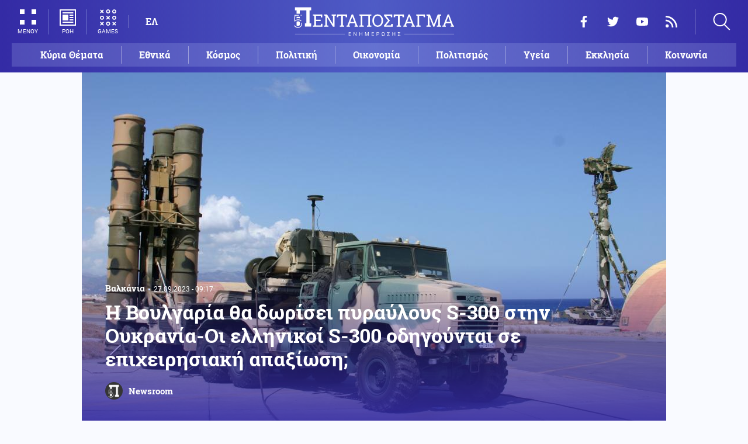

--- FILE ---
content_type: text/html; charset=UTF-8
request_url: https://www.pentapostagma.gr/kosmos/balkania/7195193_i-boylgaria-tha-dorisei-pyrayloys-s-300-stin-oykrania-oi-ellinikoi-s-300
body_size: 17767
content:
<!DOCTYPE html><html lang="el" dir="ltr" prefix="content: http://purl.org/rss/1.0/modules/content/ dc: http://purl.org/dc/terms/ foaf: http://xmlns.com/foaf/0.1/ og: http://ogp.me/ns# rdfs: http://www.w3.org/2000/01/rdf-schema# schema: http://schema.org/ sioc: http://rdfs.org/sioc/ns# sioct: http://rdfs.org/sioc/types# skos: http://www.w3.org/2004/02/skos/core# xsd: http://www.w3.org/2001/XMLSchema# "><head><meta charset="utf-8" /><meta name="title" content="Η Βουλγαρία θα δωρίσει πυραύλους S-300 στην Ουκρανία-Οι ελληνικοί S-300 οδηγούνται σε επιχειρησιακή απαξίωση; | Pentapostagma" /><meta property="og:site_name" content="Pentapostagma" /><link rel="shortcut icon" href="/themes/custom/pentapostagma/favicon.ico" /><link rel="canonical" href="https://www.pentapostagma.gr/kosmos/balkania/7195193_i-boylgaria-tha-dorisei-pyrayloys-s-300-stin-oykrania-oi-ellinikoi-s-300" /><meta name="twitter:card" content="summary_large_image" /><meta name="description" content="Σιγά-σιγά οι ρωσικής κατασκευής πύραυλοι S-300 ( χωρίς ανταλλακτικά και συντήρηση) σε Βουλγαρία και άλλες χώρες θα βγαίνουν μη επιχειρησιακοί και θα δωρίζονται στο Κίεβο χωρίς ανταλλάγματα" /><meta property="og:type" content="article" /><meta name="twitter:site" content="@pentapostagma" /><link rel="icon" sizes="16x16" href="/themes/custom/pentapostagma/images/favicon-16x16.png" /><meta property="og:url" content="https://www.pentapostagma.gr/kosmos/balkania/7195193_i-boylgaria-tha-dorisei-pyrayloys-s-300-stin-oykrania-oi-ellinikoi-s-300" /><meta property="og:title" content="Η Βουλγαρία θα δωρίσει πυραύλους S-300 στην Ουκρανία-Οι ελληνικοί S-300 οδηγούνται σε επιχειρησιακή απαξίωση;" /><meta name="keywords" content="Ελλάδα, Βουλγαρία, Ρωσία" /><link rel="icon" sizes="32x32" href="/themes/custom/pentapostagma/images/favicon-32x32.png" /><link rel="icon" sizes="192x192" href="/themes/custom/pentapostagma/images/android-chrome-192x192.png" /><meta property="og:description" content="Σιγά-σιγά οι ρωσικής κατασκευής πύραυλοι S-300 ( χωρίς ανταλλακτικά και συντήρηση) σε Βουλγαρία και άλλες χώρες θα βγαίνουν μη επιχειρησιακοί και θα δωρίζονται στο Κίεβο χωρίς ανταλλάγματα" /><meta property="og:image" content="https://www.pentapostagma.gr/sites/default/files/styles/main_full/public/2023-09/44247618664_0f9250ea81_o-scaled.jpg?itok=kOfv9lvt" /><meta property="og:image:secure_url" content="https://www.pentapostagma.gr/sites/default/files/styles/main_full/public/2023-09/44247618664_0f9250ea81_o-scaled.jpg?itok=kOfv9lvt" /><meta property="og:image:width" content="1200" /><link rel="apple-touch-icon" sizes="180x180" href="/themes/custom/pentapostagma/images/apple-touch-icon.png" /><meta property="og:image:height" content="630" /><meta property="article:section" content="Κόσμος" /><meta property="article:tag" content="Ελλάδα" /><meta property="article:tag" content="Βουλγαρία" /><meta property="article:tag" content="Ρωσία" /><meta property="article:published_time" content="2023-09-27T09:17:51+03:00" /><meta property="article:modified_time" content="2023-09-27T09:17:51+03:00" /><meta name="viewport" content="width=device-width, user-scalable=1, initial-scale=1.0, minimum-scale=1.0" /><meta name="Generator" content="Drupal 8 (https://www.drupal.org)" /><meta name="MobileOptimized" content="width" /><meta name="HandheldFriendly" content="true" /><script type="application/ld+json">{
"@context": "https://schema.org",
"@graph": [
{
"@type": "NewsArticle",
"articleBody": "Σύμφωνα με τον βουλγαρικό τύπο, μέλη του βουλγαρικού κοινοβουλίου εξετάζουν μια σημαντική πρόταση σχετικά με τη δωρεά πυραύλων για βουλγαρικό σύστημα αεράμυνας S-300, ένα κομβικό στοιχείο για την προστασία του εναέριου χώρου της χώρας.\n\nΌπως αναφέρει ο τύπος της χώρας πολλά βασικά βουλγαρικά κόμματα όπως το GERB [Πολίτες για την Ευρωπαϊκή Ανάπτυξη της Βουλγαρίας], το SDS [Ένωση Δημοκρατικών Δυνάμεων], το PP [Η αλλαγή συνεχίζεται], το DB [Ναι Βουλγαρία] και το DPS [Κίνημα για τα Δικαιώματα και Freedoms] πρότειναν την προσφορά πρόσθετης στρατιωτικής βοήθειας στην Ουκρανία.\n\nΗ προτεινόμενη βοήθεια περιλαμβάνει αντιαεροπορικά κατευθυνόμενους πυραύλους που προορίζονται για το σύστημα αεράμυνας S-300.\n\nΑυτή η πρόταση υποστηρίζεται από εξέχοντες Βούλγαρους πολιτικούς όπως οι Μ.μπορισωφ [GERB], Χ.Ιβανώφ [DB], Ντ. Πεέφσκι[DPS], Κ,Πέτκωφ [PP],κα.\n\nΥποτίθεται ότι η πρόταση έχει μεγάλες πιθανότητες να περάσει λόγω της σημαντικής εκπροσώπησης των προτεινόμενων κομμάτων στο κοινοβούλιο, ορισμένα από τα οποία [GERB, PP, DB, SDS] επεκτείνουν αυτή τη στιγμή την υποστήριξή τους στην κυβέρνηση.\n\nΗ Βουλγαρία θα δωρίσει πυραύλους S-300 με δυσλειτουργία στην Ουκρανία\n\nΕνώ τέτοιες ειδήσεις μπορεί συνήθως να αντιμετωπίζονται ως τυπικές, μια δήλωση του βουλευτή Ι.Μίρτσεφ, προκάλεσε πολλά ερωτηματικά.\n\nΟ Μίρτσεφ πρότεινε ότι οι πύραυλοι S-300, που θεωρούνται άχρηστοι από τον βουλγαρικό στρατό, θα μπορούσαν ουσιαστικά να λειτουργήσουν ως ανταλλακτικά για τους Ουκρανικούς αντίστοιχους πυραύλους.\n\nΣύμφωνα με τα σχόλια του Μίρτσεφ, οι πύραυλοι δεν μπορούν να εκσυγχρονιστούν στην Βουλγαρία, ενώ οι Ουκρανοί διαθέτουν την απαραίτητη ικανότητα για να τους χρησιμοποιήσουν.\n\nΤο αίτημα αυτό έχει ενεργοποιηθεί από τις διαδικασίες που ακολούθησε το Υπουργείο Άμυνας της Βουλγαρίας από τις 15 Σεπτεμβρίου 2020 έως τις 21 Ιουλίου 2022, σχετικά με τη συντήρηση του αντιαεροπορικού πυραυλικού συγκροτήματος S-300.\n\nΤο Βουλγαρικό Σοσιαλιστικό Κόμμα [BSP] ζήτησε την παραίτηση του Todor Tagarev, υπουργού Άμυνας της Βουλγαρίας. Η δωρεά θα αποδυναμώσει τη βουλγαρική άμυνα Η Aerospace Defense Concern, «Almaz Antey», ήταν ο μοναδικός υποψήφιος.\n\nΔήλωσαν την αδυναμία τους να επισκευάσουν κατευθυνόμενους αντιαεροπορικούς πυραύλους τύπου 5В55Р[К] και πρότειναν στις βουλγαρικές αρχές να απευθύνουν τα αιτήματά τους στο ρωσικό Υπουργείο Άμυνας για το σωστό μοντέλο πυραύλων—μια πρόταση που η Βουλγαρία απέρριψε.\n\nΟι υποστηρικτές της πρότασης υποστηρίζουν ότι αυτοί οι συγκεκριμένοι πύραυλοι θα μπορούσαν να αποτελέσουν απειλή για την ασφάλεια του βουλγαρικού στρατιωτικού προσωπικού.\n\nΈτσι σιγά οι βουλγαρικοί πύραυλοι S-300 θα βγαίνουν άχρηστοι και θα δωρίζονται στο Κίεβο, χωρίς ανταλλάγματα.\n\nΠαλαιότερες έγκαιρες πληροφορίες ανέφεραν ότι η Ελλάδα θα ήταν δυνατό να δεχθεί τη μεταφορά των S-300 στην Ουκρανία εφόσον αντικατασταθούν με Patriot νέας γενιάς.\n\nΟι S-300 είχαν παραγγελθεί από την Κυπριακή Δημοκρατία το 1997 και είχαν εγκατασταθεί στην Κρήτη το 1999. Η μεταβίβαση των πυραύλων από την κυπριακή στην ελληνική ιδιοκτησία έγινε το 2007.\n\nΗ Αθήνα έδωσε ως αντάλλαγμα στη Λευκωσία TOR M1 (πύραυλοι μικρού βεληνεκούς τους οποίους πλήρωσε) και τα πυροβόλα «Σουζάνα», σλοβάκικης κατασκευής και προέλευσης. Οι S-300 παρέμειναν και παραμένουν στην Κρήτη σε αδρανή κατάσταση, παρότι τα ραντάρ τους λειτουργούσαν και από καιρού εις καιρόν μπορούσαν να συμμετάσχουν σε κάποιες τοπικές ασκήσεις.\n\nΗ μοναδική βολή των S-300 είχε γίνει το 2013 και στοίχισε περί το 1,5 εκατομμύριο ευρώ. Σήμερα αντιμετωπίζουν διάφορα τεχνικά προβλήματα λόγω έλλειψης επαρκούς συντήρησης.",
"headline": "Η Βουλγαρία θα δωρίσει πυραύλους S-300 στην Ουκρανία-Οι ελληνικοί S-300 οδηγούνται σε επιχειρησιακή απαξίωση;",
"name": "Η Βουλγαρία θα δωρίσει πυραύλους S-300 στην Ουκρανία-Οι ελληνικοί S-300 οδηγούνται σε επιχειρησιακή απαξίωση;",
"description": "Σιγά-σιγά οι ρωσικής κατασκευής πύραυλοι S-300 ( χωρίς ανταλλακτικά και συντήρηση) σε Βουλγαρία και άλλες χώρες θα βγαίνουν μη επιχειρησιακοί και θα δωρίζονται στο Κίεβο χωρίς ανταλλάγματα",
"about": [
"Κόσμος",
"Βαλκάνια",
"Ελλάδα",
"Βουλγαρία",
"Ρωσία"
],
"image": {
"@type": "ImageObject",
"representativeOfPage": "True",
"url": "https://www.pentapostagma.gr/sites/default/files/styles/main_full/public/2023-09/44247618664_0f9250ea81_o-scaled.jpg?itok=kOfv9lvt",
"width": "1280",
"height": "630"
},
"datePublished": "2023-09-27T09:17:51+0300",
"dateModified": "2023-09-27T09:17:51+0300",
"author": {
"@type": "Person",
"@id": "https://www.pentapostagma.gr/authors/newsroom",
"name": "Newsroom",
"url": "https://www.pentapostagma.gr/authors/newsroom"
},
"publisher": {
"@type": "Organization",
"@id": "https://www.pentapostagma.gr/#organization",
"name": "Pentapostagma",
"url": "https://www.pentapostagma.gr",
"logo": {
"@type": "ImageObject",
"url": "https://www.pentapostagma.gr/themes/custom/pentapostagma/images/logo-60-white.png",
"width": "280",
"height": "60"
}
},
"mainEntityOfPage": "https://www.pentapostagma.gr/kosmos/balkania/7195193_i-boylgaria-tha-dorisei-pyrayloys-s-300-stin-oykrania-oi-ellinikoi-s-300"
},
{
"@type": "Organization",
"@id": "https://www.pentapostagma.gr/#organization",
"name": "Pentapostagma",
"url": "https://www.pentapostagma.gr/"
},
{
"@type": "WebSite",
"@id": "https://www.pentapostagma.gr/#website",
"name": "Pentapostagma",
"url": "https://www.pentapostagma.gr",
"publisher": {
"@type": "Organization",
"@id": "https://www.pentapostagma.gr/#organization",
"name": "Pentapostagma",
"url": "https://www.pentapostagma.gr",
"logo": {
"@type": "ImageObject",
"url": "https://www.pentapostagma.gr/themes/custom/pentapostagma/images/logo-60-white.png",
"width": "280",
"height": "60"
}
}
}
]
}</script><link rel="alternate" hreflang="el" href="https://www.pentapostagma.gr/kosmos/balkania/7195193_i-boylgaria-tha-dorisei-pyrayloys-s-300-stin-oykrania-oi-ellinikoi-s-300" /><link rel="revision" href="https://www.pentapostagma.gr/kosmos/balkania/7195193_i-boylgaria-tha-dorisei-pyrayloys-s-300-stin-oykrania-oi-ellinikoi-s-300" /><link rel="amphtml" href="https://www.pentapostagma.gr/kosmos/balkania/7195193_i-boylgaria-tha-dorisei-pyrayloys-s-300-stin-oykrania-oi-ellinikoi-s-300?amp" /><title>Η Βουλγαρία θα δωρίσει πυραύλους S-300 στην Ουκρανία-Οι ελληνικοί S-300 οδηγούνται σε επιχειρησιακή απαξίωση; | Pentapostagma</title><link rel="dns-prefetch" href="https://securepubads.g.doubleclick.net"><link rel="dns-prefetch" href="https://cdn.orangeclickmedia.com"><link rel="preload" as="font" href="/themes/custom/pentapostagma/fonts/Roboto-Regular.woff2" type="font/woff2" crossorigin="anonymous"><link rel="preload" as="font" href="/themes/custom/pentapostagma/fonts/Roboto-Italic.woff2" type="font/woff2" crossorigin="anonymous"><link rel="preload" as="font" href="/themes/custom/pentapostagma/fonts/Roboto-Bold.woff2" type="font/woff2" crossorigin="anonymous"><link rel="preload" as="font" href="/themes/custom/pentapostagma/fonts/RobotoSlab-Bold.woff2" type="font/woff2" crossorigin="anonymous"><link rel="preload" as="image" href="/sites/default/files/styles/big_teaser/public/2023-09/44247618664_0f9250ea81_o-scaled.jpg?itok=36ftsNBC" /><link rel="stylesheet" media="all" href="/sites/default/files/css/css_AANaF3zYExTIjpGZQdpZNFATNyYx-dE3KQCHY-Mdv6M.css?t96qk1" /><link rel="stylesheet" media="all" href="/sites/default/files/css/css_4GxpVhL2znw4E1QtIzkwvbAj-PkSOhMgtm4jfGBzXjw.css?t96qk1" /> <!--[if lte IE 8]><script src="/sites/default/files/js/js_VtafjXmRvoUgAzqzYTA3Wrjkx9wcWhjP0G4ZnnqRamA.js"></script><![endif]--><script>
window.googletag = window.googletag || {cmd: []};
googletag.cmd.push(function () {
var billboard = googletag.sizeMapping()
.addSize([340, 200], [[300, 250], [336, 280]])
.addSize([500, 200], [[468, 60], [300, 250], [336, 280]])
.addSize([768, 200], [[728, 90], [468, 60]])
.addSize([1024, 200], [[970, 250], [728, 90], [970, 90]])
.build();
var leaderboard = googletag.sizeMapping()
.addSize([340, 200], [[300, 250], [336, 280], [300, 600]])
.addSize([500, 200], [[468, 60], [300, 250], [336, 280], [300, 600]])
.addSize([768, 200], [[728, 90], [468, 60]])
.build();
var rectangle_full = googletag.sizeMapping()
.addSize([340, 200], [[300, 600], [336, 280], [300, 250]])
.addSize([768, 200], [[300, 250], [320, 480]])
.build();
var rectangle_full_extra = googletag.sizeMapping()
.addSize([340, 200], [[300, 600], [336, 280], [300, 250]])
.addSize([768, 200], [[300, 600], [300, 250]])
.build();
var rectangle = googletag.sizeMapping()
.addSize([340, 200], [[336, 280], [300, 250]])
.addSize([768, 200], [[300, 250]])
.build();
var inline_full = googletag.sizeMapping()
.addSize([340, 200], [[336, 280], [300, 250], [320, 480]])
.addSize([768, 200], [[728, 90]])
.build();
googletag.defineSlot('/75351959,21211357/pentapostagma.gr/horizontal_1', [[970, 250], [728, 90], [970, 90], [468, 60], [300, 250], [336, 280]], 'horizontal_1')
.defineSizeMapping(billboard)
.addService(googletag.pubads());
googletag.defineSlot('/75351959,21211357/pentapostagma.gr/horizontal_2', [[728, 90], [468, 60], [300, 250], [336, 280], [300, 600], ['fluid']], 'horizontal_2')
.defineSizeMapping(leaderboard)
.addService(googletag.pubads());
googletag.defineSlot('/75351959,21211357/pentapostagma.gr/sidebar_1', [[300, 600], [300, 250], [336, 280]], 'sidebar_1')
.defineSizeMapping(rectangle_full)
.addService(googletag.pubads());
googletag.defineSlot('/75351959,21211357/pentapostagma.gr/sidebar_2', [[336, 280], [300, 250]], 'sidebar_2')
.defineSizeMapping(rectangle)
.addService(googletag.pubads());
googletag.defineSlot('/75351959,21211357/pentapostagma.gr/sidebar_3', [[300, 600], [300, 250], [336, 280]], 'sidebar_3')
.defineSizeMapping(rectangle_full_extra)
.addService(googletag.pubads());
googletag.defineSlot('/75351959,21211357/pentapostagma.gr/in_article_1', [[300, 600], [300, 250], [336, 280], [320, 480]], 'in_article_1')
.defineSizeMapping(rectangle_full)
.addService(googletag.pubads());
googletag.defineSlot('/75351959,21211357/pentapostagma.gr/in_article_2', [[728, 90], [300, 250], [336, 280], [320, 480]], 'in_article_2')
.defineSizeMapping(inline_full)
.addService(googletag.pubads());
googletag.defineSlot('/75351959,21211357/pentapostagma.gr/article_end', [[300, 250], [336, 280]], 'article_end')
.addService(googletag.pubads());
googletag.pubads().setTargeting('nid', ["7195193"]);
googletag.pubads().setTargeting('category', ["kosmos","balkania"]);
googletag.pubads().setCentering(true);
googletag.pubads().enableSingleRequest();
googletag.pubads().disableInitialLoad();
googletag.enableServices();
});
</script><script type="text/javascript" src="https://ads.vidoomy.com/pentapostagma_25485.js" async></script><script type="text/javascript">
!function(){"use strict";function e(e){var t=!(arguments.length>1&&void 0!==arguments[1])||arguments[1],c=document.createElement("script");c.src=e,t?c.type="module":(c.async=!0,c.type="text/javascript",c.setAttribute("nomodule",""));var n=document.getElementsByTagName("script")[0];n.parentNode.insertBefore(c,n)}!function(t,c){!function(t,c,n){var a,o,r;n.accountId=c,null!==(a=t.marfeel)&&void 0!==a||(t.marfeel={}),null!==(o=(r=t.marfeel).cmd)&&void 0!==o||(r.cmd=[]),t.marfeel.config=n;var i="https://sdk.mrf.io/statics";e("".concat(i,"/marfeel-sdk.js?id=").concat(c),!0),e("".concat(i,"/marfeel-sdk.es5.js?id=").concat(c),!1)}(t,c,arguments.length>2&&void 0!==arguments[2]?arguments[2]:{})}(window,  7416 ,{} )}();
</script><meta name="format-detection" content="telephone=no"><meta name="robots" content="max-image-preview:large"></head><body> <noscript><iframe src="https://www.googletagmanager.com/ns.html?id=GTM-MXWC27J" height="0" width="0" style="display:none;visibility:hidden"></iframe></noscript><div class="dialog-off-canvas-main-canvas" data-off-canvas-main-canvas><div class="page"> <header><div class="container"> <section class="header__top"> <a href="/" class="logo"> <figure> <img src="/themes/custom/pentapostagma/images/logo.svg" alt="Πενταπόσταγμα" width="800" height="200"> <img src="/themes/custom/pentapostagma/images/logo-symbol.svg" alt="Πενταπόσταγμα" width="200" height="200"> </figure> </a><div class="header__left"> <span class="header__burger js-trigger-burger"> <span class="header__burger-icon"></span> <span class="header__burger-icon"></span> <span class="header__burger-txt">ΜΕΝΟΥ</span> </span> <span class="header__icon-link header__icon-link--news"> <a href="/news" data-nid="7350600"> <svg><use xlink:href="/themes/custom/pentapostagma/images/sprite.svg#news"></use></svg> <span>ΡΟΗ</span> </a> </span> <span class="header__icon-link"> <a href="/games"> <svg><use xlink:href="/themes/custom/pentapostagma/images/sprite.svg#games"></use></svg> <span>GAMES</span> </a> </span><div class="header__language"><ul class="language-switcher-language-url"><li><a href="/kosmos/balkania/7195193_i-boylgaria-tha-dorisei-pyrayloys-s-300-stin-oykrania-oi-ellinikoi-s-300" class="language-link is-active" hreflang="el" data-drupal-link-system-path="node/7195193">ΕΛ</a></li></ul></div></div><div class="header__right"><ul class="header__social"><li> <a href="https://www.facebook.com/pentapostagmagr" target="_blank"> <svg> <use xlink:href="/themes/custom/pentapostagma/images/sprite.svg#facebook"></use> </svg> <span>Facebook</span> </a></li><li> <a href="https://twitter.com/pentapostagma" target="_blank"> <svg> <use xlink:href="/themes/custom/pentapostagma/images/sprite.svg#twitter"></use> </svg> <span>Twitter</span> </a></li><li> <a href="https://www.youtube.com/channel/UCdsoNzPCkE9OpUTkOobHWUg" target="_blank"> <svg> <use xlink:href="/themes/custom/pentapostagma/images/sprite.svg#youtube"></use> </svg> <span>YouTube</span> </a></li><li> <a href="https://www.pentapostagma.gr/rss.xml" target="_blank"> <svg> <use xlink:href="/themes/custom/pentapostagma/images/sprite.svg#rss"></use> </svg> <span>RSS</span> </a></li></ul><div class="header__search"><form class="search-form" action="/search" method="get"><div class="form__item"> <input placeholder="Αναζήτηση" type="text" name="keywords" value="" size="15" maxlength="128"></div><div class="form__submit"> <input type="submit" value="Search" class="form-submit"> <svg><use xlink:href="/themes/custom/pentapostagma/images/sprite.svg#arrow"></use></svg></div></form> <span class="header__search-icon js-trigger-search"> <svg><use xlink:href="/themes/custom/pentapostagma/images/sprite.svg#search"></use></svg> </span></div></div> <nav class="extended-menu"><ul><li> <a href="/featured" data-drupal-link-system-path="featured">Κύρια Θέματα</a></li><li> <svg><use xlink:href="/themes/custom/pentapostagma/images/sprite.svg#arrow"></use></svg> <a href="/ethnika-themata" data-drupal-link-system-path="taxonomy/term/33">Εθνικά θέματα</a><ul><li> <a href="/ethnika-themata/boreia-ipeiros" data-drupal-link-system-path="taxonomy/term/37">Βόρεια Ήπειρος</a></li><li> <a href="/ethnika-themata/ellinotoyrkika" data-drupal-link-system-path="taxonomy/term/34">Ελληνοτουρκικά</a></li><li> <a href="/ethnika-themata/energeia" data-drupal-link-system-path="taxonomy/term/44">Ενέργεια</a></li><li> <a href="/ethnika-themata/esoteriki-asfaleia" data-drupal-link-system-path="taxonomy/term/43">Εσωτερική Ασφάλεια</a></li><li> <a href="/ethnika-themata/kypriako" data-drupal-link-system-path="taxonomy/term/35">Κυπριακό</a></li><li> <a href="/ethnika-themata/kypros" data-drupal-link-system-path="taxonomy/term/41">Κύπρος</a></li><li> <a href="/ethnika-themata/oplika-systimata" data-drupal-link-system-path="taxonomy/term/38">Οπλικά συστήματα</a></li><li> <a href="/ethnika-themata/polemiki-aeroporia" data-drupal-link-system-path="taxonomy/term/39">Πολεμική αεροπορία</a></li><li> <a href="/ethnika-themata/polemiko-naytiko" data-drupal-link-system-path="taxonomy/term/40">Πολεμικό Ναυτικό</a></li><li> <a href="/ethnika-themata/skopiano" data-drupal-link-system-path="taxonomy/term/36">Σκοπιανό</a></li><li> <a href="/ethnika-themata/stratos-xiras" data-drupal-link-system-path="taxonomy/term/42">Στρατός Ξηράς</a></li></ul></li><li> <svg><use xlink:href="/themes/custom/pentapostagma/images/sprite.svg#arrow"></use></svg> <a href="/politiki" data-drupal-link-system-path="taxonomy/term/30">Πολιτική</a><ul><li> <a href="/politiki/aytodioikisi" data-drupal-link-system-path="taxonomy/term/31">Αυτοδιοίκηση</a></li><li> <a href="/politiki/kybernisi" data-drupal-link-system-path="taxonomy/term/32">Κυβέρνηση</a></li></ul></li><li> <svg><use xlink:href="/themes/custom/pentapostagma/images/sprite.svg#arrow"></use></svg> <a href="/ekklisia" data-drupal-link-system-path="taxonomy/term/12">Εκκλησία</a><ul><li> <a href="/ekklisia/agio-oros" data-drupal-link-system-path="taxonomy/term/15">Άγιο Όρος</a></li><li> <a href="/ekklisia/ekklisia-tis-ellados" data-drupal-link-system-path="taxonomy/term/14">Εκκλησία της Ελλάδος</a></li><li> <a href="/ekklisia/patriarheia" data-drupal-link-system-path="taxonomy/term/16">Πατριαρχεία</a></li><li> <a href="/ekklisia/pneymatika-ofelima" data-drupal-link-system-path="taxonomy/term/13">Πνευματικά ωφέλιμα</a></li></ul></li><li> <svg><use xlink:href="/themes/custom/pentapostagma/images/sprite.svg#arrow"></use></svg> <a href="/kosmos" data-drupal-link-system-path="taxonomy/term/17">Κόσμος</a><ul><li> <a href="/kosmos/enoples-syrraxeis" data-drupal-link-system-path="taxonomy/term/23">Ένοπλες Συρράξεις</a></li><li> <a href="/kosmos/afriki" data-drupal-link-system-path="taxonomy/term/25">Αφρική</a></li><li> <a href="/kosmos/balkania" data-drupal-link-system-path="taxonomy/term/24">Βαλκάνια</a></li><li> <a href="/kosmos/ipa" data-drupal-link-system-path="taxonomy/term/20">ΗΠΑ</a></li><li> <a href="/kosmos/kina" data-drupal-link-system-path="taxonomy/term/21">Κίνα</a></li><li> <a href="/kosmos/mesi-anatoli" data-drupal-link-system-path="taxonomy/term/22">Μέση Ανατολή</a></li><li> <a href="/kosmos/pagkosmiopoiisi" data-drupal-link-system-path="taxonomy/term/18">Παγκοσμιοποίηση</a></li><li> <a href="/kosmos/rosia" data-drupal-link-system-path="taxonomy/term/19">Ρωσία</a></li></ul></li><li> <svg><use xlink:href="/themes/custom/pentapostagma/images/sprite.svg#arrow"></use></svg> <a href="/politismos" data-drupal-link-system-path="taxonomy/term/1">Πολιτισμός</a><ul><li> <a href="/politismos/biblia" data-drupal-link-system-path="taxonomy/term/2">Βιβλία</a></li><li> <a href="/politismos/elliniki-glossa" data-drupal-link-system-path="taxonomy/term/3">Ελληνική Γλώσσα</a></li><li> <a href="/politismos/istoria" data-drupal-link-system-path="taxonomy/term/4">Ιστορία</a></li></ul></li><li> <svg><use xlink:href="/themes/custom/pentapostagma/images/sprite.svg#arrow"></use></svg> <a href="/epistimi" data-drupal-link-system-path="taxonomy/term/6">Επιστήμη</a><ul><li> <a href="/epistimi/bioithiki" data-drupal-link-system-path="taxonomy/term/9">Βιοηθική</a></li><li> <a href="/epistimi/energeia" data-drupal-link-system-path="taxonomy/term/8">Ενέργεια</a></li><li> <a href="/epistimi/kairos" data-drupal-link-system-path="taxonomy/term/11">Καιρός</a></li><li> <a href="/epistimi/periballon" data-drupal-link-system-path="taxonomy/term/7">Περιβάλλον</a></li><li> <a href="/epistimi/tehnologia" data-drupal-link-system-path="taxonomy/term/10">Τεχνολογία</a></li></ul></li><li> <a href="/oikonomia" data-drupal-link-system-path="taxonomy/term/47">Οικονομία</a></li><li> <a href="/koinonia" data-drupal-link-system-path="taxonomy/term/5">Κοινωνία</a></li><li> <a href="/athlitismos" data-drupal-link-system-path="taxonomy/term/46">Αθλητισμός</a></li><li> <svg><use xlink:href="/themes/custom/pentapostagma/images/sprite.svg#arrow"></use></svg> <a href="/ygeia" data-drupal-link-system-path="taxonomy/term/26">Υγεία</a><ul><li> <a href="/ygeia/diatrofi" data-drupal-link-system-path="taxonomy/term/27">Διατροφή</a></li><li> <a href="/ygeia/epistimes-ygeias" data-drupal-link-system-path="taxonomy/term/28">Επιστήμες Υγείας</a></li><li> <a href="/ygeia/paidi" data-drupal-link-system-path="taxonomy/term/29">Παιδί</a></li></ul></li><li> <a href="/synenteyxeis" data-drupal-link-system-path="taxonomy/term/833">Συνεντεύξεις</a></li><li> <a href="/videos" data-drupal-link-system-path="videos">WebTV</a></li><li> <a href="/games" data-drupal-link-system-path="games">Games</a></li><li class="extended-menu__vertical"> <svg><use xlink:href="/themes/custom/pentapostagma/images/sprite.svg#arrow"></use></svg> <span>ΠΕΡΙΣΣΟΤΕΡΑ</span><ul><li> <a href="/apopseis" data-drupal-link-system-path="taxonomy/term/45">Απόψεις</a></li><li> <a href="/arheio" data-drupal-link-system-path="taxonomy/term/48">Αρχείο</a></li></ul></li></ul> </nav> </section><ul class="main-menu"><li> <a href="/featured" data-drupal-link-system-path="featured">Κύρια Θέματα</a></li><li> <a href="/ethnika-themata" data-drupal-link-system-path="taxonomy/term/33">Εθνικά</a></li><li> <a href="/kosmos" data-drupal-link-system-path="taxonomy/term/17">Κόσμος</a></li><li> <a href="/politiki" data-drupal-link-system-path="taxonomy/term/30">Πολιτική</a></li><li> <a href="/oikonomia" data-drupal-link-system-path="taxonomy/term/47">Οικονομία</a></li><li> <a href="/politismos" data-drupal-link-system-path="taxonomy/term/1">Πολιτισμός</a></li><li> <a href="/ygeia" data-drupal-link-system-path="taxonomy/term/26">Υγεία</a></li><li> <a href="/ekklisia" data-drupal-link-system-path="taxonomy/term/12">Εκκλησία</a></li><li> <a href="/koinonia" data-drupal-link-system-path="taxonomy/term/5">Κοινωνία</a></li></ul></div></header> <main class="container container--main"><div data-drupal-messages-fallback class="hidden"></div> <article class="article"> <section class="article__top"> <picture class="article__cover"> <source srcset="/sites/default/files/styles/main/public/2023-09/44247618664_0f9250ea81_o-scaled.jpg?itok=wcro8Jg4 1x" media="all and (min-width: 601px)" type="image/jpeg"/> <source srcset="/sites/default/files/styles/big_teaser/public/2023-09/44247618664_0f9250ea81_o-scaled.jpg?itok=36ftsNBC 1x" media="all" type="image/jpeg"/> <img src="/sites/default/files/styles/big_teaser/public/2023-09/44247618664_0f9250ea81_o-scaled.jpg?itok=36ftsNBC" alt="" typeof="foaf:Image" /> </picture><div class="article__top-details"> <a class="default-category" href="/kosmos/balkania">Βαλκάνια</a> <time class="default-date" datetime="2023-09-27T09:17:51+03:00">27.09.2023 - 09:17</time></div><h1>Η Βουλγαρία θα δωρίσει πυραύλους S-300 στην Ουκρανία-Οι ελληνικοί S-300 οδηγούνται σε επιχειρησιακή απαξίωση;</h1> <a href="/authors/newsroom" class="article__author"> <figure class="article__author-image"> <img alt="Newsroom" src="/sites/default/files/styles/square/public/authors/penta-192x192.png?itok=W4vtNAsJ" width="70" height="70" typeof="foaf:Image" /> </figure> <span class="article__author-name">Newsroom</span> </a> </section><div class="adv adv--full"><div class="adv__inner" id="horizontal_1"><script type="text/javascript">
googletag.cmd.push(function () {
googletag.display('horizontal_1');
});
</script></div></div> <section class="article__main"><div class="article__main-content"><div class="article__share"><div class="article__share-inner"> <svg class="article__share-icon js-trigger-share"><use xlink:href="/themes/custom/pentapostagma/images/sprite.svg#share"></use></svg><ul><li class="fb"><a target="_blank" href="https://www.facebook.com/sharer.php?u=https://www.pentapostagma.gr/kosmos/balkania/7195193_i-boylgaria-tha-dorisei-pyrayloys-s-300-stin-oykrania-oi-ellinikoi-s-300"><svg><use xlink:href="/themes/custom/pentapostagma/images/sprite.svg#facebook"></use></svg><span>Facebook</span></a></li><li class="mg"><a target="_blank" href="fb-messenger://share/?link=https://www.pentapostagma.gr/kosmos/balkania/7195193_i-boylgaria-tha-dorisei-pyrayloys-s-300-stin-oykrania-oi-ellinikoi-s-300"><svg><use xlink:href="/themes/custom/pentapostagma/images/sprite.svg#messenger"></use></svg><span>Messenger</span></a></li><li class="tw"><a target="_blank" href="https://twitter.com/share?text=%CE%97%20%CE%92%CE%BF%CF%85%CE%BB%CE%B3%CE%B1%CF%81%CE%AF%CE%B1%20%CE%B8%CE%B1%20%CE%B4%CF%89%CF%81%CE%AF%CF%83%CE%B5%CE%B9%20%CF%80%CF%85%CF%81%CE%B1%CF%8D%CE%BB%CE%BF%CF%85%CF%82%20S-300%20%CF%83%CF%84%CE%B7%CE%BD%20%CE%9F%CF%85%CE%BA%CF%81%CE%B1%CE%BD%CE%AF%CE%B1-%CE%9F%CE%B9%20%CE%B5%CE%BB%CE%BB%CE%B7%CE%BD%CE%B9%CE%BA%CE%BF%CE%AF%20S-300%20%CE%BF%CE%B4%CE%B7%CE%B3%CE%BF%CF%8D%CE%BD%CF%84%CE%B1%CE%B9%20%CF%83%CE%B5%20%CE%B5%CF%80%CE%B9%CF%87%CE%B5%CE%B9%CF%81%CE%B7%CF%83%CE%B9%CE%B1%CE%BA%CE%AE%20%CE%B1%CF%80%CE%B1%CE%BE%CE%AF%CF%89%CF%83%CE%B7%3B&url=https://www.pentapostagma.gr/kosmos/balkania/7195193_i-boylgaria-tha-dorisei-pyrayloys-s-300-stin-oykrania-oi-ellinikoi-s-300"><svg><use xlink:href="/themes/custom/pentapostagma/images/sprite.svg#twitter"></use></svg><span>Twitter</span></a></li><li class="li"><a target="_blank" href="https://www.linkedin.com/sharing/share-offsite/?url=https://www.pentapostagma.gr/kosmos/balkania/7195193_i-boylgaria-tha-dorisei-pyrayloys-s-300-stin-oykrania-oi-ellinikoi-s-300" target="_blank"><svg><use xlink:href="/themes/custom/pentapostagma/images/sprite.svg#linkedin"></use></svg><span>LinkedIn</span></a></li><li class="tl"><a target="_blank" href="https://t.me/share/url?url=https://www.pentapostagma.gr/kosmos/balkania/7195193_i-boylgaria-tha-dorisei-pyrayloys-s-300-stin-oykrania-oi-ellinikoi-s-300&text=%CE%97%20%CE%92%CE%BF%CF%85%CE%BB%CE%B3%CE%B1%CF%81%CE%AF%CE%B1%20%CE%B8%CE%B1%20%CE%B4%CF%89%CF%81%CE%AF%CF%83%CE%B5%CE%B9%20%CF%80%CF%85%CF%81%CE%B1%CF%8D%CE%BB%CE%BF%CF%85%CF%82%20S-300%20%CF%83%CF%84%CE%B7%CE%BD%20%CE%9F%CF%85%CE%BA%CF%81%CE%B1%CE%BD%CE%AF%CE%B1-%CE%9F%CE%B9%20%CE%B5%CE%BB%CE%BB%CE%B7%CE%BD%CE%B9%CE%BA%CE%BF%CE%AF%20S-300%20%CE%BF%CE%B4%CE%B7%CE%B3%CE%BF%CF%8D%CE%BD%CF%84%CE%B1%CE%B9%20%CF%83%CE%B5%20%CE%B5%CF%80%CE%B9%CF%87%CE%B5%CE%B9%CF%81%CE%B7%CF%83%CE%B9%CE%B1%CE%BA%CE%AE%20%CE%B1%CF%80%CE%B1%CE%BE%CE%AF%CF%89%CF%83%CE%B7%3B" target="_blank"><svg><use xlink:href="/themes/custom/pentapostagma/images/sprite.svg#telegram"></use></svg><span>Telegram</span></a></li><li class="mail"><a href="/cdn-cgi/l/email-protection#[base64]"><svg><use xlink:href="/themes/custom/pentapostagma/images/sprite.svg#email"></use></svg><span>E-mail</span></a></li></ul><div class="article__comment-counter js-article__comment-counter"> <svg><use xlink:href="/themes/custom/pentapostagma/images/sprite.svg#comments-flat"></use></svg> <span class="disqus-comment-count" data-disqus-identifier="7195193">0</span></div></div></div><div class="article__teaser"> Σιγά-σιγά οι ρωσικής κατασκευής πύραυλοι S-300 ( χωρίς ανταλλακτικά και συντήρηση) σε Βουλγαρία και άλλες χώρες θα βγαίνουν μη επιχειρησιακοί και θα δωρίζονται στο Κίεβο χωρίς ανταλλάγματα</div><div class="PPG_VIDEO"></div><div class="article__body"><p>Σύμφωνα με τον <a href="https://obektivno.bg/davame-raketi-ot-kompleksite-s-300-za-protivovazdushna-otbrana-na-ukrajna/">βουλγαρικό τύπο</a>, μέλη του βουλγαρικού κοινοβουλίου εξετάζουν μια σημαντική πρόταση σχετικά με τη δωρεά πυραύλων για βουλγαρικό σύστημα αεράμυνας S-300, ένα κομβικό στοιχείο για την προστασία του εναέριου χώρου της χώρας.</p><p>Όπως αναφέρει ο τύπος της χώρας πολλά βασικά βουλγαρικά κόμματα όπως το GERB [Πολίτες για την Ευρωπαϊκή Ανάπτυξη της Βουλγαρίας], το SDS [Ένωση Δημοκρατικών Δυνάμεων], το PP [Η αλλαγή συνεχίζεται], το DB [Ναι Βουλγαρία] και το DPS [Κίνημα για τα Δικαιώματα και Freedoms] πρότειναν την προσφορά πρόσθετης στρατιωτικής βοήθειας στην Ουκρανία.</p><p>Η προτεινόμενη βοήθεια περιλαμβάνει αντιαεροπορικά κατευθυνόμενους πυραύλους που προορίζονται για το σύστημα αεράμυνας S-300.</p><p>Αυτή η πρόταση υποστηρίζεται από εξέχοντες Βούλγαρους πολιτικούς όπως οι Μ.μπορισωφ [GERB], Χ.Ιβανώφ [DB], Ντ. Πεέφσκι[DPS], Κ,Πέτκωφ [PP],κα.</p><p>Υποτίθεται ότι η πρόταση έχει μεγάλες πιθανότητες να περάσει λόγω της σημαντικής εκπροσώπησης των προτεινόμενων κομμάτων στο κοινοβούλιο, ορισμένα από τα οποία [GERB, PP, DB, SDS] επεκτείνουν αυτή τη στιγμή την υποστήριξή τους στην κυβέρνηση.</p><h3><strong>Η Βουλγαρία θα δωρίσει πυραύλους S-300 με δυσλειτουργία στην Ουκρανία</strong></h3><p>Ενώ τέτοιες ειδήσεις μπορεί συνήθως να αντιμετωπίζονται ως τυπικές, μια δήλωση του βουλευτή Ι.Μίρτσεφ, προκάλεσε πολλά ερωτηματικά.</p><p>Ο Μίρτσεφ πρότεινε ότι οι πύραυλοι S-300, που θεωρούνται άχρηστοι από τον βουλγαρικό στρατό, θα μπορούσαν ουσιαστικά να λειτουργήσουν ως ανταλλακτικά για τους Ουκρανικούς αντίστοιχους πυραύλους.</p><p>Σύμφωνα με τα σχόλια του Μίρτσεφ, οι πύραυλοι δεν μπορούν να εκσυγχρονιστούν στην Βουλγαρία, ενώ οι Ουκρανοί διαθέτουν την απαραίτητη ικανότητα για να τους χρησιμοποιήσουν.</p><p>Το αίτημα αυτό έχει ενεργοποιηθεί από τις διαδικασίες που ακολούθησε το Υπουργείο Άμυνας της Βουλγαρίας από τις 15 Σεπτεμβρίου 2020 έως τις 21 Ιουλίου 2022, σχετικά με τη συντήρηση του αντιαεροπορικού πυραυλικού συγκροτήματος S-300.</p><p>Το Βουλγαρικό Σοσιαλιστικό Κόμμα [BSP] ζήτησε την παραίτηση του Todor Tagarev, υπουργού Άμυνας της Βουλγαρίας. Η δωρεά θα αποδυναμώσει τη βουλγαρική άμυνα Η Aerospace Defense Concern, «Almaz Antey», ήταν ο μοναδικός υποψήφιος.</p><p>Δήλωσαν την αδυναμία τους να επισκευάσουν κατευθυνόμενους αντιαεροπορικούς πυραύλους τύπου 5В55Р[К] και πρότειναν στις βουλγαρικές αρχές να απευθύνουν τα αιτήματά τους στο ρωσικό Υπουργείο Άμυνας για το σωστό μοντέλο πυραύλων—μια πρόταση που η Βουλγαρία απέρριψε.</p><p>Οι υποστηρικτές της πρότασης υποστηρίζουν ότι αυτοί οι συγκεκριμένοι πύραυλοι θα μπορούσαν να αποτελέσουν απειλή για την ασφάλεια του βουλγαρικού στρατιωτικού προσωπικού.</p><p>Έτσι σιγά οι βουλγαρικοί πύραυλοι S-300 θα βγαίνουν άχρηστοι και θα δωρίζονται στο Κίεβο, χωρίς ανταλλάγματα.</p><p>Παλαιότερες έγκαιρες πληροφορίες ανέφεραν ότι η Ελλάδα θα ήταν δυνατό να δεχθεί τη μεταφορά των S-300 στην Ουκρανία εφόσον αντικατασταθούν με Patriot νέας γενιάς.</p><p dir="ltr">Οι S-300 είχαν παραγγελθεί από την Κυπριακή Δημοκρατία το 1997 και είχαν εγκατασταθεί στην Κρήτη το 1999. Η μεταβίβαση των πυραύλων από την κυπριακή στην ελληνική ιδιοκτησία έγινε το 2007.</p><p dir="ltr">Η Αθήνα έδωσε ως αντάλλαγμα στη Λευκωσία TOR M1 (πύραυλοι μικρού βεληνεκούς τους οποίους πλήρωσε) και τα πυροβόλα «Σουζάνα», σλοβάκικης κατασκευής και προέλευσης. Οι S-300 παρέμειναν και παραμένουν στην Κρήτη σε αδρανή κατάσταση, παρότι τα ραντάρ τους λειτουργούσαν και από καιρού εις καιρόν μπορούσαν να συμμετάσχουν σε κάποιες τοπικές ασκήσεις.</p><p dir="ltr">Η μοναδική βολή των S-300 είχε γίνει το 2013 και στοίχισε περί το 1,5 εκατομμύριο ευρώ. Σήμερα αντιμετωπίζουν διάφορα τεχνικά προβλήματα λόγω έλλειψης επαρκούς συντήρησης.</p></div><div class="adv adv--full"><div class="adv__inner" id="article_end"><script data-cfasync="false" src="/cdn-cgi/scripts/5c5dd728/cloudflare-static/email-decode.min.js"></script><script type="text/javascript">
googletag.cmd.push(function () {
googletag.display('article_end');
});
</script></div></div> <a class="article__promotional" href="https://news.google.com/publications/CAAiECHs199YtcV0bnk85v71t1cqFAgKIhAh7NffWLXFdG55POb-9bdX" target="_blank"> Ακολουθήστε το Πενταπόσταγμα στο Google news <img src="/themes/custom/pentapostagma/images/google-news-icon.svg" alt="Google News" width="71" height="58"> </a><ul class="article__tags"><li><a href="/ellada">Ελλάδα</a></li><li><a href="/boylgaria">Βουλγαρία</a></li><li><a href="/rosia">Ρωσία</a></li></ul><script async src="//pagead2.googlesyndication.com/pagead/js/adsbygoogle.js"></script><ins class="adsbygoogle" style="display:block" data-ad-format="autorelaxed" data-ad-client="ca-pub-3461910012735858" data-ad-slot="2744935167"></ins><script>
(adsbygoogle = window.adsbygoogle || []).push({});
</script><section class="article__more-articles"><div class="default-teaser default-teaser--quadruple network"><div class="network__inner"> <article class="default-teaser__article"> <a href="https://youtu.be/GDMTczPRQ7E?utm_source=pentapostagma.gr&amp;utm_medium=network&amp;utm_campaign=article" target="_blank" rel="nofollow"><div class="default-teaser__top"> <figure> <img src="/sites/default/files/styles/default_teaser/public/2026-01/%CE%9F%CE%B9%2010%20%CF%83%CE%B7%CE%BC%CE%B1%CE%BD%CF%84%CE%B9%CE%BA%CF%8C%CF%84%CE%B5%CF%81%CE%B5%CF%82%20%CE%B5%CF%86%CE%B5%CF%85%CF%81%CE%AD%CF%83%CE%B5%CE%B9%CF%82%20%CF%84%CE%B7%CF%82%20%CE%A1%CF%89%CE%BC%CE%B1%CF%8A%CE%BA%CE%AE%CF%82%20%CE%91%CF%85%CF%84%CE%BF%CE%BA%CF%81%CE%B1%CF%84%CE%BF%CF%81%CE%AF%CE%B1%CF%824.jpg?itok=8Auft-2W" loading="lazy" width="1280" height="720" alt="arxaia-romi" /> </figure></div><h3>Οι 10 σημαντικότερες εφευρέσεις της Ρωμαϊκής Αυτοκρατορίας</h3> </a> </article> <article class="default-teaser__article"> <a href="https://youtu.be/mILQBcBTl8Y?utm_source=pentapostagma.gr&amp;utm_medium=network&amp;utm_campaign=article" target="_blank" rel="nofollow"><div class="default-teaser__top"> <figure> <img src="/sites/default/files/styles/default_teaser/public/2025-12/%CE%A4%CE%B1%20%CF%80%CE%B9%CE%BF%20%CE%B5%CF%80%CE%B9%CE%BA%CE%AF%CE%BD%CE%B4%CF%85%CE%BD%CE%B1%20%CE%B4%CF%81%CE%BF%CE%BC%CE%BF%CE%BB%CF%8C%CE%B3%CE%B9%CE%B1%20%CF%80%CE%BB%CE%BF%CE%AF%CF%89%CE%BD%20%CF%80%CE%BF%CF%85%20%CE%BC%CF%80%CE%BF%CF%81%CE%B5%CE%AF%CF%82%20%CE%BD%CE%B1%20%CE%BA%CE%AC%CE%BD%CE%B5%CE%B9%CF%82%204.jpg?itok=BBQdFWJ9" loading="lazy" width="1280" height="720" alt="ploio-kataigida" /> </figure></div><h3>Τα πιο επικίνδυνα δρομολόγια πλοίων που μπορείς να κάνεις</h3> </a> </article> <article class="default-teaser__article"> <a href="https://youtu.be/-tmmFO-tlHo?utm_source=pentapostagma.gr&amp;utm_medium=network&amp;utm_campaign=article" target="_blank" rel="nofollow"><div class="default-teaser__top"> <figure> <img src="/sites/default/files/styles/default_teaser/public/2025-11/%CE%A4%CE%B1%20%CF%80%CE%B9%CE%BF%20%CE%B5%CF%80%CE%B9%CE%BA%CE%AF%CE%BD%CE%B4%CF%85%CE%BD%CE%B1%20%CE%B1%CE%B5%CF%81%CE%BF%CF%80%CE%BF%CF%81%CE%B9%CE%BA%CE%AC%20%CE%B4%CF%81%CE%BF%CE%BC%CE%BF%CE%BB%CF%8C%CE%B3%CE%B9%CE%B1%20%CF%83%CF%84%CE%BF%CE%BD%20%CE%BA%CF%8C%CF%83%CE%BC%CE%BF%204.jpg?itok=YZbVpWoC" loading="lazy" width="1280" height="720" alt="aerodromio" /> </figure></div><h3>Τα πιο επικίνδυνα αεροπορικά δρομολόγια στον κόσμο</h3> </a> </article> <article class="default-teaser__article"> <a href="https://wikihealth.gr/category/diatrofi/leyko-psomi-vs-psomi-olikis-aleseos-poio-einai-kalytero-gia-esas/?utm_source=pentapostagma.gr&amp;utm_medium=network&amp;utm_campaign=article" target="_blank" rel="nofollow"><div class="default-teaser__top"> <figure> <img src="/sites/default/files/styles/default_teaser/public/2025-10/psomi.jpg?itok=wm-TTGVw" loading="lazy" width="1200" height="800" alt="" /> </figure></div><h3>Η διαμάχη του ψωμιού: Λευκό ή ολικής; Οι διαφορές στη διατροφή σας</h3> </a> </article> <article class="default-teaser__article"> <a href="https://youtu.be/_nVvG8cXz7k?utm_source=pentapostagma.gr&amp;utm_medium=network&amp;utm_campaign=article" target="_blank" rel="nofollow"><div class="default-teaser__top"> <figure> <img src="/sites/default/files/styles/default_teaser/public/2025-10/%CE%A4%CE%B1%20%CF%80%CE%B9%CE%BF%20%CE%B1%CE%BD%CE%B1%CF%84%CF%81%CE%B9%CF%87%CE%B9%CE%B1%CF%83%CF%84%CE%B9%CE%BA%CE%AC%20%CF%80%CE%B5%CE%B9%CF%81%CE%AC%CE%BC%CE%B1%CF%84%CE%B1%20%CF%80%CE%BF%CF%85%20%CE%AD%CF%87%CE%BF%CF%85%CE%BD%20%CE%B3%CE%AF%CE%BD%CE%B5%CE%B9%20%CF%83%CE%B5%20%CE%B1%CE%BD%CE%B8%CF%81%CF%8E%CF%80%CE%BF%CF%85%CF%824.jpg?itok=B2OS-5H1" loading="lazy" width="1280" height="720" alt="peiramata-se-anthropous" /> </figure></div><h3>Τα πιο ανατριχιαστικά πειράματα που έχουν γίνει σε ανθρώπους</h3> </a> </article> <article class="default-teaser__article"> <a href="https://youtu.be/LQcwbGU8SMU?utm_source=pentapostagma.gr&amp;utm_medium=network&amp;utm_campaign=article" target="_blank" rel="nofollow"><div class="default-teaser__top"> <figure> <img src="/sites/default/files/styles/default_teaser/public/2025-09/%CE%A4%CE%B1%2010%20%CF%83%CE%B7%CE%BC%CE%B1%CE%BD%CF%84%CE%B9%CE%BA%CF%8C%CF%84%CE%B5%CF%81%CE%B1%20%CF%80%CF%81%CE%AC%CE%B3%CE%BC%CE%B1%CF%84%CE%B1%20%CF%80%CE%BF%CF%85%20%CE%B5%CF%86%CE%B5%CF%85%CF%81%CE%AD%CE%B8%CE%B7%CE%BA%CE%B1%CE%BD%20%CF%83%CF%84%CE%B7%CE%BD%20%CE%91%CF%81%CF%87%CE%B1%CE%AF%CE%B1%20%CE%A1%CF%8E%CE%BC%CE%B71.jpg?itok=Q_VgnE2o" loading="lazy" width="1280" height="720" alt="arxaia-romi" /> </figure></div><h3>Τα 10 σημαντικότερα πράγματα που εφευρέθηκαν στην Αρχαία Ρώμη</h3> </a> </article> <article class="default-teaser__article"> <a href="https://wikihealth.gr/category/egkefalos-kai-neyriko-systima/epilipsia-poso-asfalis-einai-i-katanalosi-kafe-nis/?utm_source=pentapostagma.gr&amp;utm_medium=network&amp;utm_campaign=article" target="_blank" rel="nofollow"><div class="default-teaser__top"> <figure> <img src="/sites/default/files/styles/default_teaser/public/2025-08/4f5cd16b-kafes-piesi.jpg?itok=-7qdq1P1" loading="lazy" width="1200" height="675" alt="" /> </figure></div><h3>Είναι ασφαλής η καφεΐνη για άτομα με επιληψία;</h3> </a> </article> <article class="default-teaser__article"> <a href="https://wikihealth.gr/category/ygeia-peptikoy-systimatos/voithoyn-ontos-oi-sporoi-chia-stin-afodeysi/?utm_source=pentapostagma.gr&amp;utm_medium=network&amp;utm_campaign=article" target="_blank" rel="nofollow"><div class="default-teaser__top"> <figure> <img src="/sites/default/files/styles/default_teaser/public/2025-08/%CF%84%CF%83%CE%B9%CE%B1.jpg?itok=3DT4MP26" loading="lazy" width="1254" height="836" alt="" /> </figure></div><h3>Σπόροι Chia: Τι προσφέρουν στον οργανισμό και πως βοηθούν το έντερο</h3> </a> </article></div></div> </section><div id="disqus_thread"></div><script>
var disqus_config = function () {
this.page.url = "https://www.pentapostagma.gr/kosmos/balkania/7195193_i-boylgaria-tha-dorisei-pyrayloys-s-300-stin-oykrania-oi-ellinikoi-s-300";
this.page.identifier = "7195193";
this.language = "el";
};
</script></div> <aside><div class="adv "><div id="sidebar_1" class="adv__inner"><script>
googletag.cmd.push(function() {
googletag.display("sidebar_1");
});
</script></div></div><div class="latest"><h3><span>ΡΟΗ</span></h3><div class="mini-teaser "> <article class="mini-teaser__article"> <a href="/koinonia/7350600_agrotes-paramenoyn-sto-mploko-ton-malgaron-horis-na-kleinoyn-dromoys"> <figure> <img src="/sites/default/files/styles/square/public/2026-01/agrotes-trakter-mploka-se-karditsa-kai-trikala.jpg?itok=PNyuMLY_" loading="lazy" width="1920" height="1080" alt="" /> </figure><div class="mini-teaser__cat-date default-cat-date"> <span class="default-category">Κοινωνία</span> <time class="default-date" datetime="2026-01-20T23:51:56+02:00">20.01.2026 - 23:51</time></div><h4>Αγρότες: Παραμένουν στο μπλόκο των Μαλγάρων χωρίς να κλείνουν δρόμους</h4> </a> </article> <article class="mini-teaser__article"> <a href="/kosmos/ipa/7350424_b-21-raider-kinezoi-eidikoi-apofanthikan-shediastikes-astohies-sto-neo"> <figure> <img src="/sites/default/files/styles/square/public/2026-01/B-21%20Raider%2012.png?itok=6Mq4iV3c" loading="lazy" width="1910" height="1047" alt="b21-raider" /> </figure><div class="mini-teaser__cat-date default-cat-date"> <span class="default-category">ΗΠΑ</span> <time class="default-date" datetime="2026-01-20T23:49:49+02:00">20.01.2026 - 23:49</time></div><h4>Σάλος στο Πεντάγωνο! Κινέζοι ειδικοί αποφάνθηκαν σχεδιαστικές αστοχίες στο νέο και πανάκριβο βομβαρδιστικό B-21 Raider των ΗΠΑ</h4> </a> </article> <article class="mini-teaser__article"> <a href="/videos/7350601_i-ellada-kleidonei-tin-alexandroypoli-kai-tin-kypro-min-tolmisete"> <figure> <img src="/sites/default/files/styles/square/public/LrqV_p88Z6U.png?itok=BsgAYBSN" loading="lazy" width="480" height="360" alt="" /> </figure><div class="mini-teaser__cat-date default-cat-date"> <time class="default-date" datetime="2026-01-20T23:42:48+02:00">20.01.2026 - 23:42</time></div><h4>Η Ελλάδα «Κλειδώνει» την Αλεξανδρούπολη και την Κύπρο – Μην τολμήσετε!</h4> </a> </article> <article class="mini-teaser__article"> <a href="/videos/7350602_kapritsio-poy-kaiei-ton-planiti-o-tramp-zita-mia-ipeiro-gia-ena-metallio"> <figure> <img src="/sites/default/files/styles/square/public/g0CCpc26zko.png?itok=VmhUBwH5" loading="lazy" width="480" height="360" alt="" /> </figure><div class="mini-teaser__cat-date default-cat-date"> <time class="default-date" datetime="2026-01-20T23:30:39+02:00">20.01.2026 - 23:30</time></div><h4>Το «καπρίτσιο» που καίει τον πλανήτη: Ο Τραμπ ζητά μια ήπειρο για ένα... μετάλλιο!</h4> </a> </article> <article class="mini-teaser__article"> <a href="/kosmos/7350599_nea-sidirodromiki-tragodia-stin-ispania-katerreyse-toihos-pano-se-treno-anafores-gia"> <figure> <img src="/sites/default/files/styles/square/public/2026-01/treno%20%285%29.jpg?itok=ZNcKcwn8" loading="lazy" width="1280" height="663" alt="treno" /> </figure><div class="mini-teaser__cat-date default-cat-date"> <span class="default-category">Κόσμος</span> <time class="default-date" datetime="2026-01-20T23:28:19+02:00">20.01.2026 - 23:28</time></div><h4>Νέα σιδηροδρομική τραγωδία στην Ισπανία: Κατέρρευσε τοίχος πάνω σε τρένο - Αναφορές για 15 τραυματίες (upd.)</h4> </a> </article> <article class="mini-teaser__article"> <a href="/athlitismos/7350598_panathinaikos-mpaskonia-93-74-ektoxeysi-toliopoyloy-kai-prasinos-peripatos"> <figure> <img src="/sites/default/files/styles/square/public/2026-01/toliopoulos.jpg?itok=nQe31xen" loading="lazy" width="990" height="600" alt="toliopoulos" /> </figure><div class="mini-teaser__cat-date default-cat-date"> <span class="default-category">Αθλητισμός</span> <time class="default-date" datetime="2026-01-20T23:21:39+02:00">20.01.2026 - 23:21</time></div><h4>Παναθηναϊκός - Μπασκόνια 93 - 74: «Εκτόξευση» Τολιόπουλου και «πράσινος» περίπατος</h4> </a> </article> <article class="mini-teaser__article"> <a href="/kosmos/ipa/7350471_i-alysida-navair-pax-river-ufo-kai-oi-mystiriodeis-ptiseis-pano-apo-stratiotikes"> <figure> <img src="/sites/default/files/styles/square/public/2026-01/i.jpg?itok=nJcneUxH" loading="lazy" width="1200" height="686" alt="" /> </figure><div class="mini-teaser__cat-date default-cat-date"> <span class="default-category">ΗΠΑ</span> <time class="default-date" datetime="2026-01-20T23:19:59+02:00">20.01.2026 - 23:19</time></div><h4>Η &quot;αλυσίδα&quot; NAVAIR-Pax River-UFO και οι μυστηριώδεις πτήσεις πάνω από στρατιωτικές εγκαταστάσεις των ΗΠΑ</h4> </a> </article> <article class="mini-teaser__article"> <a href="/athlitismos/7350597_olympiakos-leberkoyzen-2-0-ypetaxe-toys-germanoys-kai-blepei-prokrisi-sta-play"> <figure> <img src="/sites/default/files/styles/square/public/2026-01/olympiakos.jpg?itok=d_jltlfO" loading="lazy" width="1360" height="764" alt="olympiakos" /> </figure><div class="mini-teaser__cat-date default-cat-date"> <span class="default-category">Αθλητισμός</span> <time class="default-date" datetime="2026-01-20T23:18:37+02:00">20.01.2026 - 23:18</time></div><h4>Ολυμπιακός - Λεβερκούζεν 2-0: Υπέταξε τους Γερμανούς και «βλέπει» πρόκριση στα play offs του Champions League</h4> </a> </article> <article class="mini-teaser__article"> <a href="/oikonomia/7350596_kefalogianni-proteraiotita-stis-apeytheias-ptiseis-metaxy-gallias-kai-elladas"> <figure> <img src="/sites/default/files/styles/square/public/2025-11/Budget_Kefalogianni-1024x695.jpeg?itok=1kBJcxbR" loading="lazy" width="1024" height="695" alt="" /> </figure><div class="mini-teaser__cat-date default-cat-date"> <span class="default-category">Οικονομία</span> <time class="default-date" datetime="2026-01-20T23:07:56+02:00">20.01.2026 - 23:07</time></div><h4>Κεφαλογιάννη: «Προτεραιότητα στις απευθείας πτήσεις μεταξύ Γαλλίας και Ελλάδας»</h4> </a> </article> <article class="mini-teaser__article"> <a href="/kosmos/kina/7350440_df-27-oi-ipa-allazoyn-olo-naytiko-toys-dogma-exaitias-aytoy-toy-kinezikoy"> <figure> <img src="/sites/default/files/styles/square/public/2026-01/%CE%BA%CE%B9%CE%BD%CE%B5%CE%B6%CE%B9%CE%BA%CE%BF%CE%AF%20%CF%80%CF%8D%CF%81%CE%B1%CF%85%CE%BB%CE%BF%CE%B9%201.jpg?itok=OASICzlI" loading="lazy" width="1330" height="871" alt="kinezikos-pyravlos" /> </figure><div class="mini-teaser__cat-date default-cat-date"> <span class="default-category">Κίνα</span> <time class="default-date" datetime="2026-01-20T23:02:22+02:00">20.01.2026 - 23:02</time></div><h4>Οι ΗΠΑ αλλάζουν όλο το δόγμα του πολεμικού τους ναυτικού εξαιτίας του κινεζικού αντιπλοϊκού πυραύλου DF-27</h4> </a> </article> <article class="mini-teaser__article"> <a href="/kosmos/ipa/7350594_tramp-tha-eprepe-na-eiha-labei-nompel-gia-kathe-polemo"> <figure> <img src="/sites/default/files/styles/square/public/2026-01/TRUMP-13.01.2026-Photo_by_MANDEL_.2e16d0ba.fill-1600x900.jpg?itok=Hh_JvHm2" loading="lazy" width="1200" height="676" alt="" /> </figure><div class="mini-teaser__cat-date default-cat-date"> <span class="default-category">ΗΠΑ</span> <time class="default-date" datetime="2026-01-20T22:55:59+02:00">20.01.2026 - 22:55</time></div><h4>Τραμπ: «Θα έπρεπε να είχα λάβει το Νόμπελ για κάθε πόλεμο»</h4> </a> </article> <article class="mini-teaser__article"> <a href="/epistimi/tehnologia/7350593_airbus-dokimazei-anthropoeidi-rompot-sti-synarmologisi-aeroskafon"> <figure> <img src="/sites/default/files/styles/square/public/2025-12/ubtech-walker-s2-humanoid-robot-mass-production-delivery_0.jpg?itok=33V-Ho5q" loading="lazy" width="1280" height="853" alt="Walker S2 της UBTech Robotics" /> </figure><div class="mini-teaser__cat-date default-cat-date"> <span class="default-category">Τεχνολογία</span> <time class="default-date" datetime="2026-01-20T22:47:20+02:00">20.01.2026 - 22:47</time></div><h4>Airbus: Δοκιμάζει ανθρωποειδή ρομπότ στη συναρμολόγηση αεροσκαφών</h4> </a> </article> <article class="mini-teaser__article"> <a href="/koinonia/7350592_treis-syllipseis-gia-diarrixeis-spition-sti-boreioanatoliki-attiki"> <figure> <img src="/sites/default/files/styles/square/public/2026-01/elas--9.jpg?itok=OzOXLCnE" loading="lazy" width="960" height="600" alt="" /> </figure><div class="mini-teaser__cat-date default-cat-date"> <span class="default-category">Κοινωνία</span> <time class="default-date" datetime="2026-01-20T22:39:08+02:00">20.01.2026 - 22:39</time></div><h4>Τρεις συλλήψεις για διαρρήξεις σπιτιών στη Βορειοανατολική Αττική</h4> </a> </article> <article class="mini-teaser__article"> <a href="/oikonomia/7350591_xekatharizei-i-aade-hartziliki-den-apotelei-dorea"> <figure> <img src="/sites/default/files/styles/square/public/2016/07/04/xartziliki-600x399.jpg?itok=egjNXWTU" loading="lazy" width="600" height="399" alt="" /> </figure><div class="mini-teaser__cat-date default-cat-date"> <span class="default-category">Οικονομία</span> <time class="default-date" datetime="2026-01-20T22:34:00+02:00">20.01.2026 - 22:34</time></div><h4>Ξεκαθαρίζει η ΑΑΔΕ: Το χαρτζιλίκι δεν αποτελεί δωρεά</h4> </a> </article> <article class="mini-teaser__article"> <a href="/epistimi/kairos/7350590_ihise-112-se-messinia-lakonia-kai-arkadia-ekklisi-gia-periorismo-ton"> <figure> <img src="/sites/default/files/styles/square/public/2025-12/vroxi-athina-mak.jpg?itok=E3dpWyYG" loading="lazy" width="1360" height="706" alt="" /> </figure><div class="mini-teaser__cat-date default-cat-date"> <span class="default-category">Καιρός</span> <time class="default-date" datetime="2026-01-20T22:25:21+02:00">20.01.2026 - 22:25</time></div><h4>Ήχησε το 112 σε Μεσσηνία, Λακωνία και Αρκαδία - Έκκληση για περιορισμό των μετακινήσεων</h4> </a> </article> <article class="mini-teaser__article"> <a href="/ethnika-themata/polemiki-aeroporia/7350479_giati-me-tin-boitheia-toy-israil-ta-ellinika-f-35"> <figure> <img src="/sites/default/files/styles/square/public/2026-01/%CE%B5%CE%BB%CE%BB%CE%B1%CF%83%202.jpg?itok=KShVB9Fc" loading="lazy" width="1168" height="656" alt="" /> </figure><div class="mini-teaser__cat-date default-cat-date"> <span class="default-category">Πολεμική αεροπορία</span> <time class="default-date" datetime="2026-01-20T22:25:01+02:00">20.01.2026 - 22:25</time></div><h4>Γιατί με την βοήθεια του Ισραήλ τα ελληνικά F-35 μπορούν να έρθουν ένα βράδυ ξαφνικά στην Μικρά Ασία</h4> </a> </article> <article class="mini-teaser__article"> <a href="/ygeia/7350589_ekklisi-georgiadi-gia-emboliasmo-anamenetai-neo-kyma-gripis-ton-febroyario"> <figure> <img src="/sites/default/files/styles/square/public/2026-01/eurokinissi-georgiadis.jpg?itok=eBrHEuHp" loading="lazy" width="1280" height="720" alt="" /> </figure><div class="mini-teaser__cat-date default-cat-date"> <span class="default-category">Υγεία</span> <time class="default-date" datetime="2026-01-20T22:22:56+02:00">20.01.2026 - 22:22</time></div><h4>Έκκληση Γεωργιάδη για εμβολιασμό - «Αναμένεται νέο κύμα γρίπης τον Φεβρουάριο»</h4> </a> </article> <article class="mini-teaser__article"> <a href="/kosmos/7350434_hyunmoo-5-o-efialtis-toy-kim-tethike-se-leitoyrgia"> <figure> <img src="/sites/default/files/styles/square/public/2026-01/Hyunmoo-5%201.jpg?itok=m086UaxA" loading="lazy" width="1920" height="1080" alt="Hyunmoo5" /> </figure><div class="mini-teaser__cat-date default-cat-date"> <span class="default-category">Κόσμος</span> <time class="default-date" datetime="2026-01-20T22:20:52+02:00">20.01.2026 - 22:20</time></div><h4>Ο «εφιάλτης» είναι εδώ! Οι Νοτιοκορεάτες έθεσαν σε λειτουργία τον νέο βαλλιστικό πύραυλο Hyunmoo-5 με γιγαντιαία κεφαλή 8 τόνων</h4> </a> </article> <article class="mini-teaser__article"> <a href="/kosmos/7350588_ispania-sta-ypsi-i-agonia-gia-toys-agnooymenoys-sti-mahi-geranoi-gia-tin-anypsosi"> <figure> <img src="/sites/default/files/styles/square/public/2026-01/treno%20%284%29.jpg?itok=T4TOpZVW" loading="lazy" width="442" height="270" alt="treno" /> </figure><div class="mini-teaser__cat-date default-cat-date"> <span class="default-category">Κόσμος</span> <time class="default-date" datetime="2026-01-20T22:18:27+02:00">20.01.2026 - 22:18</time></div><h4>Ισπανία: Στα ύψη η αγωνία για τους αγνοούμενους - Στη «μάχη» γερανοί για την ανύψωση των βαγονιών (βίντεο)</h4> </a> </article> <article class="mini-teaser__article"> <a href="/kosmos/ipa/7350587_synenteyxi-tramp-amfiballo-nato-tha-mas-stirixei-se-anagki-tha-mathete-poso"> <figure> <img src="/sites/default/files/styles/square/public/2026-01/%CF%84%CF%81%CE%B1%CE%BC%CF%80%CE%B1%CF%82_0.jpg?itok=RRcOizlk" loading="lazy" width="2560" height="1707" alt="" /> </figure><div class="mini-teaser__cat-date default-cat-date"> <span class="default-category">ΗΠΑ</span> <time class="default-date" datetime="2026-01-20T22:01:21+02:00">20.01.2026 - 22:01</time></div><h4>Συνέντευξη Τραμπ: Αμφιβάλλω αν το ΝΑΤΟ θα μας στηρίξει σε ανάγκη-Θα μάθετε πόσο μακριά θα το πάω με τη Γροιλανδία</h4> </a> </article></div></div><div class="adv "><div id="sidebar_2" class="adv__inner"><script>
googletag.cmd.push(function() {
googletag.display("sidebar_2");
});
</script></div></div> </aside> </section> <section class="article__more-articles"><h3 class="secondary-title"> <svg><use xlink:href="/themes/custom/pentapostagma/images/sprite.svg#ornament"></use></svg> <span>ΔΗΜΟΦΙΛΗ</span> <svg><use xlink:href="/themes/custom/pentapostagma/images/sprite.svg#ornament"></use></svg></h3><div class="default-teaser default-teaser--quadruple"> <article class="default-teaser__article"> <a href="/ethnika-themata/ellinotoyrkika/7350504_giati-i-istoria-ekdikeitai-tora-tin-dania-enanti-tis-elladas"><div class="default-teaser__top"> <picture> <source srcset="/sites/default/files/styles/default_teaser/public/2026-01/1974.jpg?itok=LYBkPkvi 1x" media="all and (min-width: 601px)" type="image/jpeg"/> <source srcset="/sites/default/files/styles/square_big/public/2026-01/1974.jpg?itok=97jg7bzt 1x" media="all" type="image/jpeg"/> <img src="/sites/default/files/styles/square_big/public/2026-01/1974.jpg?itok=97jg7bzt" alt="" typeof="foaf:Image" /> </picture><div class="default-teaser__cat-date default-cat-date"> <span class="default-category">Ελληνοτουρκικά</span> <time class="default-date" datetime="2026-01-20T20:30:08+02:00">20.01.2026 - 20:30</time> <span class="default-comments"> <svg><use xlink:href="/themes/custom/pentapostagma/images/sprite.svg#comment"></use></svg> <span class="disqus-comment-count" data-disqus-identifier="7350504">0</span> </span></div></div><h3>Γιατί η ιστορία εκδικείται τώρα την Δανία έναντι της Ελλάδας με αφορμή την Γροιλανδία αποκαλύπτουν οι Ινδοί</h3><div class="default-teaser__summary">Η ιστορία είναι αδυσώπητη και επανέρχεται ξανά και ξανά για όσους την ξεχνούν</div> </a> </article> <article class="default-teaser__article"> <a href="/kosmos/7350582_sok-sto-ntabos-o-apestalmenos-toy-poytin-kiryssei-telos-tis-neas-taxis-pragmaton"><div class="default-teaser__top"> <picture> <source srcset="/sites/default/files/styles/default_teaser/public/2026-01/%CE%9A%CE%B9%CF%81%CE%AF%CE%BB%20%CE%9D%CF%84%CE%BC%CE%AF%CF%84%CF%81%CE%B9%CE%B5%CF%86.jpg?itok=scj5OYlI 1x" media="all and (min-width: 601px)" type="image/jpeg"/> <source srcset="/sites/default/files/styles/square_big/public/2026-01/%CE%9A%CE%B9%CF%81%CE%AF%CE%BB%20%CE%9D%CF%84%CE%BC%CE%AF%CF%84%CF%81%CE%B9%CE%B5%CF%86.jpg?itok=PcQC_ZhF 1x" media="all" type="image/jpeg"/> <img src="/sites/default/files/styles/square_big/public/2026-01/%CE%9A%CE%B9%CF%81%CE%AF%CE%BB%20%CE%9D%CF%84%CE%BC%CE%AF%CF%84%CF%81%CE%B9%CE%B5%CF%86.jpg?itok=PcQC_ZhF" alt="" typeof="foaf:Image" /> </picture><div class="default-teaser__cat-date default-cat-date"> <span class="default-category">Κόσμος</span> <time class="default-date" datetime="2026-01-20T21:56:58+02:00">20.01.2026 - 21:56</time> <span class="default-comments"> <svg><use xlink:href="/themes/custom/pentapostagma/images/sprite.svg#comment"></use></svg> <span class="disqus-comment-count" data-disqus-identifier="7350582">0</span> </span></div></div><h3>ΣΟΚ στο Νταβός: Ο απεσταλμένος του Πούτιν κηρύσσει το τέλος της &quot;νέας τάξης πραγμάτων&quot;! Η εικόνα-φωτιά που πάγωσε την παγκόσμια ελίτ</h3><div class="default-teaser__summary">Αν αυτό που ζούμε είναι το τέλος της παγκοσμιοποίησης, τότε η αυγή της αυριανής μέρας μπορεί να βρει την ανθρωπότητα σε...</div> </a> </article> <article class="default-teaser__article"> <a href="/ethnika-themata/ellinotoyrkika/7350283_i-entaxi-tis-toyrkias-sto-moysoylmaniko-nato-fernei-ellada"><div class="default-teaser__top"> <picture> <source srcset="/sites/default/files/styles/default_teaser/public/2026-01/%CE%B9%CE%BD%CE%B4%CE%B9%CE%B1.jpg?itok=PF0AQ8s0 1x" media="all and (min-width: 601px)" type="image/jpeg"/> <source srcset="/sites/default/files/styles/square_big/public/2026-01/%CE%B9%CE%BD%CE%B4%CE%B9%CE%B1.jpg?itok=Z-zE7mmU 1x" media="all" type="image/jpeg"/> <img src="/sites/default/files/styles/square_big/public/2026-01/%CE%B9%CE%BD%CE%B4%CE%B9%CE%B1.jpg?itok=Z-zE7mmU" alt="" typeof="foaf:Image" /> </picture><div class="default-teaser__cat-date default-cat-date"> <span class="default-category">Ελληνοτουρκικά</span> <time class="default-date" datetime="2026-01-19T23:55:12+02:00">19.01.2026 - 23:55</time> <span class="default-comments"> <svg><use xlink:href="/themes/custom/pentapostagma/images/sprite.svg#comment"></use></svg> <span class="disqus-comment-count" data-disqus-identifier="7350283">0</span> </span></div></div><h3>Απόστρατος Πτέραρχος της Ινδικής Πολεμικής Αεροπορίας προειδοποιεί Ελλάδα Κύπρο και Ισραήλ</h3><div class="default-teaser__summary">Η μεταφορά ενέργειας και αγαθών από τον Ινδικό στην Ανατολική Μεσόγειο θα αλλάξει τον πλανήτη</div> </a> </article> <article class="default-teaser__article"> <a href="/politiki/7350305_pyr-omadon-kata-tis-karystianoy-i-dilosi-tis-gia-tis-ambloseis-tinaxe-politiko"><div class="default-teaser__top"> <picture> <source srcset="/sites/default/files/styles/default_teaser/public/2026-01/%CE%9A%CE%91%CE%A1%CE%A5.jpg?itok=VxHJ5hgW 1x" media="all and (min-width: 601px)" type="image/jpeg"/> <source srcset="/sites/default/files/styles/square_big/public/2026-01/%CE%9A%CE%91%CE%A1%CE%A5.jpg?itok=_AbuP88U 1x" media="all" type="image/jpeg"/> <img src="/sites/default/files/styles/square_big/public/2026-01/%CE%9A%CE%91%CE%A1%CE%A5.jpg?itok=_AbuP88U" alt="" typeof="foaf:Image" /> </picture><div class="default-teaser__cat-date default-cat-date"> <span class="default-category">Πολιτική</span> <time class="default-date" datetime="2026-01-19T16:35:28+02:00">19.01.2026 - 16:35</time> <span class="default-comments"> <svg><use xlink:href="/themes/custom/pentapostagma/images/sprite.svg#comment"></use></svg> <span class="disqus-comment-count" data-disqus-identifier="7350305">0</span> </span></div></div><h3>Πυρ ομαδόν κατά της Καρυστιανού! Η δήλωση της για τις αμβλώσεις &quot;τίναξε&quot; το πολιτικό σκηνικό στον αέρα-Αντιδράσεις και στον καλλιτεχνικό κόσμο</h3><div class="default-teaser__summary">Καλλιτέχνες απαντούν στην Καρυστιανού: «Δε θα γυρίσουμε 100 χρόνια πίσω»</div> </a> </article></div> </section></article> </main> <footer> <section class="footer__top"><div class="container container--footer-top"><div class="footer__social"> <svg><use xlink:href="/themes/custom/pentapostagma/images/sprite.svg#ornament"></use></svg><h4>ΑΚΟΛΟΥΘΗΣΤΕ ΜΑΣ</h4><ul><li> <a href="https://www.facebook.com/pentapostagmagr" target="_blank"> <svg> <use xlink:href="/themes/custom/pentapostagma/images/sprite.svg#facebook"></use> </svg> <span>Facebook</span> </a></li><li> <a href="https://twitter.com/pentapostagma" target="_blank"> <svg> <use xlink:href="/themes/custom/pentapostagma/images/sprite.svg#twitter"></use> </svg> <span>Twitter</span> </a></li><li> <a href="https://www.youtube.com/channel/UCdsoNzPCkE9OpUTkOobHWUg" target="_blank"> <svg> <use xlink:href="/themes/custom/pentapostagma/images/sprite.svg#youtube"></use> </svg> <span>YouTube</span> </a></li><li> <a href="https://www.pentapostagma.gr/rss.xml" target="_blank"> <svg> <use xlink:href="/themes/custom/pentapostagma/images/sprite.svg#rss"></use> </svg> <span>RSS</span> </a></li></ul> <svg><use xlink:href="/themes/custom/pentapostagma/images/sprite.svg#ornament"></use></svg></div><div class="newsletter"><h4>NEWSLETTER</h4><div class="newsletter__desc"> Με την εγγραφή σας στο Newsletter μπορείτε να ενημερώνεστε πρώτοι σχετικά με τις ειδήσεις της έκτακτης επικαιρότητας.</div><div id="xnewsletter_form-wrapper"><form class="xnewsletter-form" data-drupal-selector="xnewsletter-form" action="/kosmos/balkania/7195193_i-boylgaria-tha-dorisei-pyrayloys-s-300-stin-oykrania-oi-ellinikoi-s-300" method="post" id="xnewsletter-form" accept-charset="UTF-8"><div class="newsletter__fields"><div class="form-group"><div class="js-form-item form-item js-form-type-email form-item-email js-form-item-email form-no-label"> <input data-drupal-selector="edit-email" type="email" id="edit-email" name="email" value="" size="60" maxlength="254" placeholder="Email" class="form-email required" required="required" aria-required="true" /></div></div> <button class="more-link more-link--white button js-form-submit form-submit" data-drupal-selector="edit-submit" type="submit" id="edit-submit" name="op" value="ΕΓΓΡΑΦΗ"> <span>ΕΓΓΡΑΦΗ</span> <svg><use xlink:href="/themes/custom/pentapostagma/images/sprite.svg#arrow-cta"></use></svg> </button></div><input autocomplete="off" data-drupal-selector="form-mrbm9lyinzinxcqg9lusf8wo845obtef-kklsfyzfgo" type="hidden" name="form_build_id" value="form-mrBm9LyiNZInXCQg9LusF8wO845OBtEf_kKlsfyzFGo" /><input data-drupal-selector="edit-xnewsletter-form" type="hidden" name="form_id" value="xnewsletter_form" /></form></div></div></div> </section> <section class="footer__bottom container"><ul class="footer__menu"><li><a href="/terms" data-drupal-link-system-path="node/6919430">Όροι χρήσης</a></li><li><a href="/contact" data-drupal-link-system-path="contact">Επικοινωνία</a></li></ul> <span class="footer__copy">©2026 Pentapostagma.gr</span> <a href="https://www.pixual.co" class="pixual" target="_blank"> <img src="/themes/custom/pentapostagma/images/pixual.svg" width="91" height="24" alt="Pixual"> </a> </section></footer></div></div><script type="application/json" data-drupal-selector="drupal-settings-json">{"path":{"baseUrl":"\/","scriptPath":null,"pathPrefix":"","currentPath":"node\/7195193","currentPathIsAdmin":false,"isFront":false,"currentLanguage":"el"},"pluralDelimiter":"\u0003","ajaxPageState":{"libraries":"core\/drupal.ajax,core\/html5shiv,core\/jquery.form,core\/picturefill,extlink\/drupal.extlink,pentapostagma\/article,pentapostagma\/global,pentapostagma\/mini_teaser,pentapostagma\/network,statistics\/drupal.statistics,system\/base,views\/views.module","theme":"pentapostagma","theme_token":null},"ajaxTrustedUrl":{"form_action_p_pvdeGsVG5zNF_XLGPTvYSKCf43t8qZYSwcfZl2uzM":true,"\/kosmos\/balkania\/7195193_i-boylgaria-tha-dorisei-pyrayloys-s-300-stin-oykrania-oi-ellinikoi-s-300?ajax_form=1":true},"data":{"extlink":{"extTarget":false,"extTargetNoOverride":false,"extNofollow":false,"extFollowNoOverride":false,"extClass":"0","extLabel":"(link is external)","extImgClass":false,"extSubdomains":true,"extExclude":"","extInclude":"","extCssExclude":"","extCssExplicit":"","extAlert":false,"extAlertText":"This link will take you to an external web site. We are not responsible for their content.","mailtoClass":"0","mailtoLabel":"(link sends email)"}},"ajax":{"edit-submit":{"wrapper":"xnewsletter_form-wrapper","callback":"::ajaxCallback","progress":[],"event":"mousedown","keypress":true,"prevent":"click","url":"\/kosmos\/balkania\/7195193_i-boylgaria-tha-dorisei-pyrayloys-s-300-stin-oykrania-oi-ellinikoi-s-300?ajax_form=1","dialogType":"ajax","submit":{"_triggering_element_name":"op","_triggering_element_value":"\u0395\u0393\u0393\u03a1\u0391\u03a6\u0397"}}},"statistics":{"data":{"nid":"7195193"},"url":"\/core\/modules\/statistics\/statistics.php"},"user":{"uid":0,"permissionsHash":"2b71c28551f340eabf2e45f1d6a7f814b4863c274dfc9b1e84e20382d0b91ce6"}}</script><script src="/sites/default/files/js/js_DDl5qIg_WgHAfhceLjYdS4KlN1QiRnru72IutBh2eyY.js"></script><script id="dsq-count-scr" src="//pentapostagma.disqus.com/count.js" async></script><script src="//instant.page/5.1.0" type="module" integrity="sha384-by67kQnR+pyfy8yWP4kPO12fHKRLHZPfEsiSXR8u2IKcTdxD805MGUXBzVPnkLHw"></script><script async src="https://static.adman.gr/adman.js"></script><script>window.AdmanQueue=window.AdmanQueue||[];AdmanQueue.push(function(){Adman.adunit({id:1463,h:'https://x.grxchange.gr',inline:true})});</script><style>
#onesignal-popover-container, #onesignal-slidedown-container { z-index: 50; }
</style><script defer src="https://static.cloudflareinsights.com/beacon.min.js/vcd15cbe7772f49c399c6a5babf22c1241717689176015" integrity="sha512-ZpsOmlRQV6y907TI0dKBHq9Md29nnaEIPlkf84rnaERnq6zvWvPUqr2ft8M1aS28oN72PdrCzSjY4U6VaAw1EQ==" data-cf-beacon='{"version":"2024.11.0","token":"5c1afb8e40e54659a5075f8bc4199aa3","r":1,"server_timing":{"name":{"cfCacheStatus":true,"cfEdge":true,"cfExtPri":true,"cfL4":true,"cfOrigin":true,"cfSpeedBrain":true},"location_startswith":null}}' crossorigin="anonymous"></script>
</body></html>

--- FILE ---
content_type: text/html; charset=utf-8
request_url: https://www.google.com/recaptcha/api2/aframe
body_size: 248
content:
<!DOCTYPE HTML><html><head><meta http-equiv="content-type" content="text/html; charset=UTF-8"></head><body><script nonce="TobmIYk_-IGf52Tys1M8AA">/** Anti-fraud and anti-abuse applications only. See google.com/recaptcha */ try{var clients={'sodar':'https://pagead2.googlesyndication.com/pagead/sodar?'};window.addEventListener("message",function(a){try{if(a.source===window.parent){var b=JSON.parse(a.data);var c=clients[b['id']];if(c){var d=document.createElement('img');d.src=c+b['params']+'&rc='+(localStorage.getItem("rc::a")?sessionStorage.getItem("rc::b"):"");window.document.body.appendChild(d);sessionStorage.setItem("rc::e",parseInt(sessionStorage.getItem("rc::e")||0)+1);localStorage.setItem("rc::h",'1768967698039');}}}catch(b){}});window.parent.postMessage("_grecaptcha_ready", "*");}catch(b){}</script></body></html>

--- FILE ---
content_type: application/javascript; charset=UTF-8
request_url: https://pentapostagma.disqus.com/count-data.js?1=7195193&1=7350283&1=7350305&1=7350504&1=7350582
body_size: 358
content:
var DISQUSWIDGETS;

if (typeof DISQUSWIDGETS != 'undefined') {
    DISQUSWIDGETS.displayCount({"text":{"and":"\u03ba\u03b1\u03b9","comments":{"zero":"0","multiple":"{num}","one":"1"}},"counts":[{"id":"7195193","comments":116},{"id":"7350504","comments":386},{"id":"7350582","comments":188},{"id":"7350305","comments":288},{"id":"7350283","comments":13}]});
}